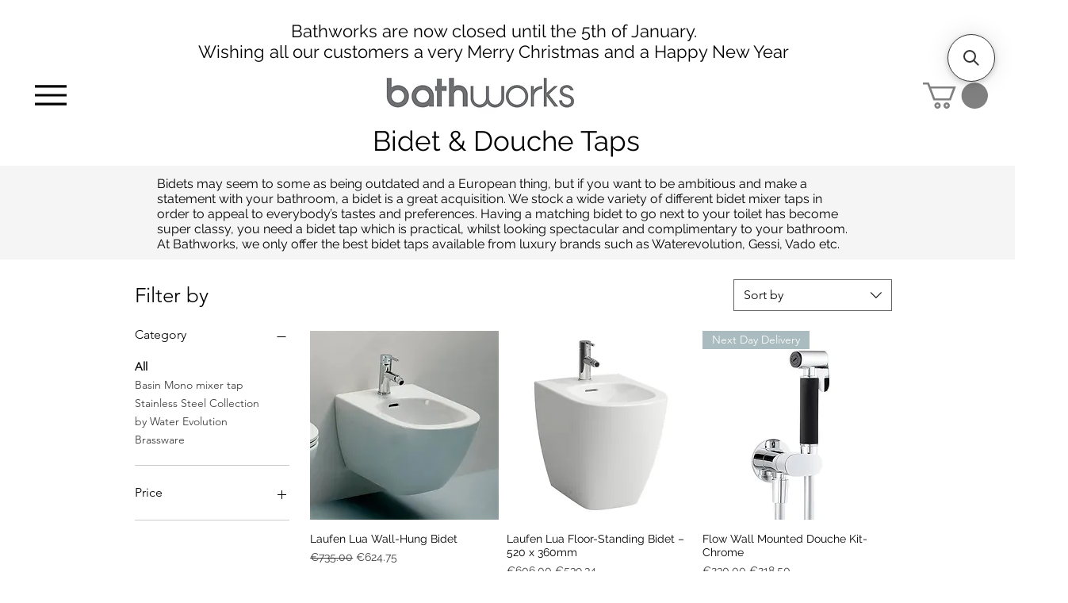

--- FILE ---
content_type: application/javascript; charset=utf-8
request_url: https://searchanise-ef84.kxcdn.com/preload_data.4a9j2j4k4R.js
body_size: 7879
content:
window.Searchanise.preloadedSuggestions=['towel rail','vanity unit','toilet roll holder','vanity unit with sink','toilet seat','basin taps','free standing bath','mirror cabinet','shower tray','black accessories','shower basket','towel ring','bathroom cabinet','wash basin','burlington toilet','bathroom sink','sonia towel','bathroom mirror black','cloakroom basin','bath taps','tecno project','sonia accessories','shower shelf','double vanity','shower head','mounting kit for shower','wall hung vanity unit','toilet brush','toilet seats','robe hook','countertop basin','vitoria freestanding cloakroom vanity unit','mirror with light','toilet roll holders','led mirrors','soap dispenser','basin mixer taps','bathroom shelves','shower screen','freestanding bath','hib mirror cabinet','mirror with','wall mounted basin','bath panels','brushed brass','corner basin','shower door','roca ona rimless wall hung pan','illuminated mirror cabinet','wall hung basin','tecno project robe hook','roca vanity','shower doors','sonia towel ring','double basin','heated towel rail','flow wc brush','led mirror','bathroom mirrors over sink','burlington bath','brushed stainless steel','tecno project toilet roll holder','roca ona 600','toilet holder','black tap','roca ona','wall mounted basin tap','bathroom mirror led','brushed chrome accessories','wall tiles','grohe taps','tavistock shower','sonia shower','water evolution','brushed brass towel ring','tavistock vitoria','coat hooks','stainless steel','chrome toilet roll holder','bathroom light','tumbler holder','flush plate','bottle trap','sonia essence','toilet roll','500mm vanity','burlington toilet low','brushed brass mirror','luca towel rail','black toilet roll holder','gun metal','overflow ring','sink unit','tavistock lansdown','towel hook','bathroom hooks','robe hooks','tecno project brush','towel rack','shower enclosure','shower trays','brushed brass toilet hook','laufen base vanity unit','tecno project towel','mirror led','sonia sx7 basin','bathroom sinks & vanity unit','mirrors with light','waste plug','kyloe towel rail','soap dish','bath screen','radiator towel rails','bath rack','towel holder','sink with vanity','storage unit','bathworks essential','laufen s pro','toilet roll holder commercial','sonia tecno project hook','handle for a flush','bath shelf','wall shower tap','wall mounted taps','roca toilets','roca tap','gold taps','bathroom bin','bath panel','bathroom cabinets','hib exos','flow toilet brush','flow towel','flow single lever xl','flow wc','bath waste','toilet brush set','hib mirror','glass shelf','burlington taps','roca ona green 500','sonia hook','black bath click waste matt black','basin and vanity','single hole pedestal basin','single hole basin','mia 500 x 700','flow towel brass','shower drain','long mirror','toilet bidet','waste bette','toothbrush holder','roca baths','basin vanity unit','bathworks es','oak vanity','bathroom mirror','towel bar','grohe shower','bathroom extractor fan','vanity units','brushed inox','shower set','grab bar','brushed nickel','solid sink','thermostatic shower valve','sonia mirror','hib alba arch led mirror','laufen pro s','free standing','kyloe towel','mirror with shaver','black mirror','brushed brass mixer tap','kyloe towel rails','corner mirror','wall storage','electric shower','wall hung sink','shower holder','towel rail sonia','roca toilet seat','mirror cabinets','hib mirrors','wall cabinets','sonia quick','back to wall bath','bath shower','cloakroom unit','towel rail black','white gold','shower panel','mirror shaver','sonia tecno','back to wall toilet','fiora synergy','shower screens','s-cube towel','bath tray','lansdown unit','grab rail','bathroom storage','horizon 910mm','tall boy','bath tap stands','flow plate','trim mirror','bathroom lighting','novum arc','shower and bath taps','heated mirrors','shower head holder','shower glass','basin taps brass','demister mirror','towel radiators','corner bath','wall mounted bath mixer with shower','60cm vanity','roca compact','hib trim','shower toilet','toilet brush holders','freestanding vanity units','freestanding toilet','shower caddies','roca inspira','free standing towel rail','sonia s6','double soap dispenser','astral towel rail','cloakroom vanity','brass bathroom taps','victorian theme','double sink','brushed brass toilet roll holder','800mm vanity','floating vanity unit','matt black towel holder','brushed gold accessories','tall storage','shower tray accessories','sonia black','black shelf','bathroom tiles','bathroom sinks','roca basin','shower caddy','vanity unit with single basin','l a toilet','cabinets with mirrors and led','ideal standard','chrome towel','grab rails','roca vanity units','sonia shelves','large tiles','white towel rail','shower seat','wc pan','round mirror','bathroom accessories','bette bath','bath tubs','wall hung','freestanding bath tub','small basin','s5 shower basket','s-cube robe hook','hib cayla','burlington sink','slotted waste','rain shower head','right basin','stone basin','concealed tap','shaving mirror','electric towel','hand rail','bathroom vanity','water evolution toilet brushes','tall mirror cabinet','close coupled toilet','toilet roll chrome','basin trap','floor standing vanity','flow toilet roll','sonia towel chrome','bluetooth mirrors','mirror socket','sonia code','electric towel rail','sonia tecno chrome','sonia tecno project','brushed gold','black shower','laufen kartell','matt black toilet roll','matt black towel','drawer vanity unit with countertop','sonia evolve','bathroom mirror brass','brushed bronze','shower hoses','small bathroom','black taps','black bathroom accessories','roca wall mounted','bath freestanding','battery mirror','pro s','roca shower mixer','bathroom lights','roca ona compact wall hung','lighted mirror','vanity unit 3 drawer','steel bath','sonia tall boy','black vanity','pvd tap','toilet roll stand','sonia s7','traditional vanity','wall lights','black vanity unit','small vanity','450mm basin with','sink taps','kitchen tap','wet room','bath tap with shower','s-cube toilet roll holder','astral toilet roll holder','brass taps','gold tap','mirrored cabinet','brushed brass set','large mirrors','stainless steel shelf','exposed bottle trap','shower hooks','multi towel rails','cloakroom toilet','fitted furniture','sonia s cube','burlington seat','lever taps for','roca ona green 500mm','shower brass','laufen vanity','towel rail heated','free standing baths','bathworks essentials tap','with countertop','brushed brass bath waste','sonia mx1','bath filler shower','sonia chrome towel rail','towel rail white','gun metal flow','led cabinet mirror','sonia robe hooks','sink tap','flo basin wall mounted','burlington mixer tap','victorian toilet','wall fitted shower','shower elbow','astral hook','click clack','concealed cistern','trim curved mirror','medium level wc','shower unit and trays','laufen kartell grey blue','sonia techno project','flow white gold','flow hook brushed brass','comfort toilet','bath side panel','flow toilet brush holder','tecno project toilet roll','val laufen','dark green bathroom','hook chrome','basin waste','laufen val waste','solid brass taps','green bathroom','shower mixer','sonia vanity','light for vanity','bronze mirror','burlington toilet seat','tecno project rail','corner and','blue vanity','black shower head','bath mats','s5 robe hook','sonia epoque','roca tura vanity unit','sonia puzzle','kitchen faucets','hib cabinet','overflow polished','polished nickel','double vanity basins','for small spaces','roca ona compact','adhesive backplate','copper wall mounted taps','roca the gap round rimless compact btw close coupled wc pan,cistern & soft close','victoria basin','sx7 basin','bathroom door chrome handle','sonia sx7','tall mono','shaver socket','arched mirror','back to wall','led mirror with shaver','space saving basin','glass shelves','brushed brass towel rail','flush handle','s cube','wall hung wc','bath tap','rak feeling','grohe xs basin mixer','three tap hole basin taps','tavistock toilet seat','hand towel','shower shelf/basket','trim curved 500mm mirror','hib bathroom extractor fan','ceramic pedestal','copper bath','marble basin','wall mounted wash basin','astral towel','bathroom taps','s6 toilet','smart toilets','baths and shower','with demister','gessi tap','tecno project towel rail','roca toilet','soap holder','shower basket corner','brushed brass towel holder','hand basin','tecno project glass shelf','bath sale','shower head bracket','flow freestanding bath','kitchen taps','basin mono','laufen basin','towel rail with shelf','gessi venti20','waste bin','lansdown shower mixer','tecno project towel bar','kitchen sink','over mirror bathroom lights','single taps basin','over mirror wall light','battery bathroom mirror','roca 600mm','mirror for bathroom','trim black','flow towel rail','grohe speaker','vanity units basin','shower soap dish','laufen lua','laufen made','bath mat','shower mats','quick toilet roll holder with shelf','towel shelves','shower corner basket','natural stone sink','complete modern bathroom','tecno project towel ring','shower head filler','stand toilet roll holder','cabinet mirror','900 x 900 tray','bottle tra','flo basin','free standing sink','robe hook matt black','brass bath filler','tavistock vitoria toilet','very small','towel rail free standing','free standing toilet brush','hand towel rail','bathroom floor','roca gap','sonia astral','1000mm vanity unit','rose gold','black towel ring','accessories gold','bidet hose','800mm basin','shower electric','brass mirror','coat hook','electric heated towel rail','spring plug','bathroom tray set','led mirrorr','mounting for toilet roll holder','green vanity unit','polished brass drain','laufen wall-hung','basin no tapholes','low level wc','tecno project wc','sonia shower basket','storage cabinet','fiora vanity','black flo shower','mirror bathroom','shelf for essentials at basin','sonia towel rail','toilet roll black','matt black toilet','1000mm x 600mm mirror','matt black','the gap','bathroom furniture washbasin','baths freestanding','chrome towel holder','tavistock marston','light and demister','toilet brush sonia','aluminium towel rail','hib vanquish','nickel toilet roll holder','toilet cistern cover','techno project soap dispense','2 sink vanity unit','double sink vanity unit','flow trap','large horizontal','burlington chalfont','tecno project toilet brush','towel open ring','tavistock vanity','bathroom vanity unit','white gold pvd','vertical radiator','navy vanity unit','waterevolution shower','burlington mirrors','bathroom units','soft close toilet seat','shower with bath filler','brass shelf','flow waste','quick brush set','1200 vanity unit','burlington baths','laufen 600mm','chrome towel rail','1200mm vanity','free vanity with sink','wall basin','mirrors with shaver socket','wooden toilet seat','bathroom accessory set','fiora silex 1400mm shower tray','oval mirror','shower rail','towel rails gold','burlington claremont','wall cabinet with lighting','basic mirror','accessories black','freestanding toilet roll holder','hib quinn','countertop sink','all kartell','long rail','sink bo','pro s toilet','traditional vanity units','hot water tap','open towel bar','globe mirror','fiora trace','arcane pill','tall storage units','cc wc','tavistock waste','bathroom cupboard','tile adhesive','freestanding storage unit','integrated toilet','wall single basin tap','non drill','vanity cabinet','kartell by laufen boxy','white towel rails','white toilet roll cover','sonia 800mm','roca tura','toothbrush glass','chrome hook','sonia wall hung','roca square toile seat','unit glass shelf','hib 1000m','flow rail','s3 toilet roll holder','bath overflow','black basin','shower handset','roca one','toilet paper','gold mirror','chrome toilet brush','towel shelf','vanity unit 80cm','450mm basin with press','toilet hinge','led bathroom mirrors','cabinet with mirror','compact vanity','floor standing toilet roll paper holder','t bar shower dual head','t bar shower','recessed mirror cabinet','s-cube towel rail','quick hook','entero concrete','aqualla drench shower','flow stainless steel','free standing toilet roll','flow robe hook','valve reina','bath tap with shower head','period toilet','vanity top','shelf in shower','bluetooth mirror','towel rail 400mm','basin mixer','traditional cloakroom vanity','black towel holder','vanity roca ona','basin for vanity','deck mounted basin tap','bathroom door','shelving bathroom','small corner','shower bath','sonia play','hib air 500mm led illuminated mirror','brush holder brushed gold','towel rings','wall mounted toilets','vanity and basin','chrome bathroom holder','soap gold','vanity unit 800','filter tap','wall mounted bath with hose','freestanding toilet roll holder chrome','brushed brass bottle trap','blanco roto','double toilet roll holder','s6 towel','smart toilet','shower unit','sonia project towel rack','vitoria basin','bidet shower','brass towel holder','tavistock tall','soap and hand','mirror 800mm','magnifying mirrors','saving mirror','roca shower','tavistock basin mixer','lever cistern','small mirror','copper flow','marston basin taps','grey vanity unit with sink','flow robe','burlington vanity','hib cyclone inline','sonia code 800mm wall mounted vanity unit','wall mounted sink','pro s 450','burlington low level','sonia tecno project towel rail','sonia tecno project toilet roll holder','bathroom mirrors','cross water','high level wc','jika mio','vanity laufen','luxury toilet','wide light mirror','roca the gap','luxury flow handset','luxury flow','flow slide rail','gessi taps','vessel basin','flow wall mounted wc brush','black shower basket','flow thermostatic single valve','tecno project towel rail 33cm','sonia tecno project single robe 25mm','floor standing toilet holder','basin pillar taps','lua vanity','bath caddy','brooklyn seat','new bath style','mirror with led','led 500mm','bathworks essentials','basin two tap hole','heated dimmable mirror','2 tap hole gold','shower cabinet','freestanding towel rails','light fittings bathroom','towel rail holders','above mirror lighting wall','lighting wall-mounted','lighting wall','ona 450 x 360mm','thermostatic 1 internal','wall tallboy','bathroom cabinet with mirror','vado elements','semi recessed basin','matt black towel hook','seat cover cap','black no drill','wall mounted soap dish','roca ona 800','toothbrush ho,der','hib eris','tecno project collection','close coupled','mirror cabinets led','sonia chrome','towel 450mm','towel 400mm','towel 33cm','brushed brass soap dispenser','close toilet seat','bowl sink','single robe hook','soap and toothbrush set','toothbrush shelf','flow towel ring','hand towel holder','free standing towel holder','250mm wide mirror','250mm wide','s6 soap dish','s6 tumbler','towel stainless','hib vega','bath sheet','500mm h bathroom cabinet','500mm h mirrored bathroom cabinet','burlington toilet seats','shave mirror','roca rimless','laufen flush plate','laufen rimless','rectangular illuminated bathroom mirror','vanity mirror','anti slip mat','curved bath','toilet accessories','hib arc','wall cabinet','bathroom glass shelf','shower rack','stainless steel towel radiators','self adhesive','toilet sink','hib arcane bathroom mirror','flow plate gun','s-cube robe hooks','towel ring astral','bathroom shelf','bath back wall','hanging towel for','towel rack for radiator','shower tray 900','shower corner','undercounter basin','burlington trent thermostatic','led bluetooth mirror','led bluetooth','laufen ino','power shower','900 by 900 tray','900 by 900 trays','black bath waste','laufen val 450','tavistock lansdown dual shower set','floor standing storage','burlington mono mixer tap','mx1 basin','off left','wall panel','wall pan','cistern lever','sonia 700mm','storage bathroom units','storage bathroom unit','black bath click waste matt bla k','brushed copper','black hooks','robe hook black','black robe hook','graphite toilet roll','roca ona compact vanity unit & basin 500mm','round mirrors white','round chrome','hib trim round white','hands basin','rak petit','tecn o project wc','tecn o project','very small shower rooms with wc','laufen pro s 550mm compact basin no tap hole','laufen sink','brass accessories','vanquish recessed','classic style vitoria cloakroom basin','slotted basin waste','taps for tavistock cloakroom unit','roca countertop','vanity blue','hib edge','bidet hoses','hib vaida 60','hib trim curved 500','hib trim curved','hib curved','trim pill','hib arcane round','demista pad','corner toilet','low level','double head shower','sonia techno robe','sonia o','concrete basin','shower soap','suction holder','freestanding towel','sonia genoa','makeup mirror','bathroom suite','luxury handset','grohe kitchen','towel press','hib bronze','wall mounted dispenser','wall mounted shower gel','mirror framed mirror','basin mixer taps wall-mounted','vanity cabinets','w1 gold','p tub','shower heads','chrome towel ring','hib alba arch','white counter top sink','white round counter top sink','hi exos','nova black','sink vanity two taps','mixer cartridges for bathroom','mixer cartridges','mixer cartridge','roca wc frame','free standing bathroom sinks','sonia toilet brush','roca gap toilet','hib globe','mirror with battery','flow single lever wall mounted basin mixer tap','black towel rail','roca furniture','adjustable mirror','led mirror 500','mirror with shelf','corner valves','victoria mirror','bath mixer tap','hib ambience','slim cabinet','circular mirror','hanging basket','hanging shelf','robe hook white','mirror without lights','plate for toilet roll holder','mounting plate','flow shower holder w outlet & handset pvd','flow deck mounted','hand douche','hand shower','mounting set m10 a 140 mm','300 wall unit','black ceiling','flow thermostatic','black radiator','black trap','black basin trap','laufen wc','bathroom sonia','bathroom basin','s3 towel rail','brushed brass valves','small toilet','corner basin with','soap dish for rail','laufen washbasin','black toilet roll floor holder','bathroom toilet holder','bathroom toilet roll holders','sonia mirotech','basin no taphole','tap less basin','laufen pro s 450mm compact basin no tap hole','one drawer vanity','600 one drawer vanity','600 one drawer','corner bathroom','roca toilet\'s','push plate','push plates','stone sink','kitchen waste','wc brushed brass','low and high level wc','flow deck mounted basin spout','open shelving','towel rail with shelf 450mm','black shower pack','black shower roca','non drill adhesive backplate','robe hook bronze','toilet soft close','600mm round mirror','entero concrete vessel basin pink red pill shape','shower hot and cold','600mm shower','flow roll','spare toilet roll holder','spare toilet roll','spare toilet roll holders','storage boxes','storage box','single hole','showers heads','brushed chrome toilet brush','double vanity floor sink','double vanity floor','laufen unit','shelf for square','vanity unit sink','lights bathroom','grohe kitchen tap','shower tray slate','hexagonal bathroom mirror','sink mixer taps','white and gold','flow rainshower','1200 vanity basin','compact basin','hanging basin','show units','bathroom clock','hib arcane round 800mm mirror black','drawer vanity unit without basin','exos 80 cabinet','1200 x 900 trays','roca rimless wall hung','flush plate roca','roca basin 550','roca flush plate','element mirror','led rectangular bathroom','roca unik','bathroom brush sonia','wet room panel','shower panel 900mm','double ceramic','kit kit','round led mirror','mounting set','mirror with wave control','roca ona 450','brushed brass towel hook','4 hole bath taps','laufen base tall storage unit','no drill shelf','hib quinn bevelled backlit led illuminated mirror 50','burlington gold','flow minimal 2.0 thermostatic shower set','hib storage unit','round mirrors','flow wall mounted tap','rectangle horizontal','project toilet brush holder','techno project toilet brush holder','hib pill','roca ona compact 450','encore toilet','toilets with handles','concrete vessel','shower hose','techno project toilet brush','wall hung toilet','flow toilet','so is toilet brush','bathroom essentials with drawers','bathworks esse','free standing shower','laufen val 550','roca inspire','wall unit','shelf with towel rails','wendover straight stainless steel multirail','vanity bathrooms','chalfont 650mm','ona compact 600','floating shelf','mirror with led light and storage','elegant mirror','dual toilet button','flow hook','shower dispenser','wall mounted units','wall mounted cabinet','sonia epoque wall','sonia epoque wall mounted','tall boy in','1600mm shower bath','sphere 800mm','toilet seat blue','low level toilets','one piece sink','shower cube','wall mounted 80cm','brass tap and basin','two sink vanity','do you stock shower','shower with','shower for small','wall mounted basin taps','shower and bath combined taps','black shower pull cord','mirror cabinet with light','thermostatic bath taps','tap brushed bronze','mixer lever','double l','vanity floor-standing','double sinks','shower switch','shower pull cord black','smooth flex','shower attachment','mirror with socket','ayo wetroom','unit basin','sonia sx12 countertop basin 455 × 325mm matt white','laufen val 600 x 420mm basin','laufen ino countertop','all seats and covers','basin waste laufen','manual shower valve','ona vanity unit','vanity with sink','orbit toilet seat','stand towel rail','free standing vanity with sink','burlington traditional toilet seat with soft close hinges','black shaped','black pil shaped','over cabinet led','cabinets led','black sink','bidet taps','double ended freestanding bath','double ended freestanding','toilet seats to fit','flow basin tap','wooden toilet seats','black metal','burlington traditional back to wall','mirror with shaver socket','fiora silex 1600mm shower tray','fiora silex 1200mm shower tray','bathroom towel rails','solid brass','to a sale','black towel holder set','towel rails','vanity unit wood','laufen lua rimless toilet seat','toilet fixings','corner shelf','rak toilet seat','hib qubic 2 door','counter unit 45 cm','round basins','aluglass 800x600','grohe graphite','wall hung toilets','astral toilet brush','laufen lau pan','bastille mesh mirror brushed brass','wall hung bidet','two hole bathroom','battery powered','no screws','shelves no screws','astral tumbler holder','sonia round','tall storage glos','tall storage gloss','ona toilet','sonia 1200mm','bath tube','circular mirrors','cadence gloss grey','tecno project liquid','gold sink taps','eletech towel','vanity unit without sink','eletech toilet roll','gap compact','hib wetroom','fully enclosed close coupled wc','oak wood','shower waste','towel hooks','wall basin tap','wall tap','wall mount basin tap','hib air 1200','sink bow','mirror storage','pro s wc','elevated shower tray','brushed brass mirrors','bathworks essential tap','550mm vanity','pill mirror','light fittings for vanity unit','bath pillow','comfort height','gap wall-hung','s-cube pack 1','hib nova 600 led','hi nova 600 led','shaver socket in bathroom','tap for bath','shaving bar','bathrooms hib cabinet','hib xenon','burlington edwardian','bastille cabinet','arcane pill mirror','ceiling shower','hanging shower basket','toilet brush paper','white pvc','bette form','white sink tap','white sink bowl tap','double robe hook black','gold towel holder','sonia large deep corner shower basket','hib aura','pl7 dual','easyfit mounting kit for shower','bath mixer taps','shower stools','shelf shower','sonia corner','roca pl2','free stand','double dark vanity unit','pillar tap','bathroom & vanity unit','counter top soap dispenser','countertop vanity freestanding','countertop vanity','wall mounted towels','alba arch led','shower kit','glass shelf no drill','bath screens','tecno tumbler','code 800mm','swarovski towel','roca element toilet','white toilet roll holder','sonia tall','laufen flush','for sink','c5 t30chr','high level cistern','shower rod','hib mirror round','talk bathroom cabinet','aura essentials','wall shelf','wall mounted toilet brush','quick toilet roll holder','60cm shelf','vanity unit 500mm','bathroom tap','single ended bath','tavistock chrome shower','brass tap set','cabinet shelf','cabinet glass shelf','glass shelf brackets','laufen new classic','radiator valves','s3 towel ring','s-cube robe','tavistock vitoria wc','more options','more shower options','chrome traditional shower','chrome traditional','brass showers','flow toilet roll holder u shape','roll bath','britton basin','grohe rainshower 130 hand shower','led mirror 400 x 600','astral toile','black toilet','cabinet brass','roca gap round rimless','burlington 3 hole','shower head t1.641','s-cube open towel ring','stainless steel wc','toilet stainless steel','bathroom mirro','1200 x 700mm','db850cls tavistock vitoria cloakroom','tavistock vitoria cloakroom vanity unit','bathroom chrom handle','basin with press','hib arcane 60 black mirror','wood traditional','freestanding cloakroom vanity unit','with pedestal','cabinet for base','toilet hinges','bath towels','led bathroom mirror','bathroom lamp','flow single lever wall mounted basin mixer tap brass','burlington standard low gold','quick single','ona compact','gold shower hose','stay hole','burlington toothbrush holder','conter top basin','blue toilet seat','brushed brass towel','wall bidet','pill mirror cabinet','blue matt','integrated shaver','round sink','shower niche','sonia cube','heated mirror','bottle wall mounted','bottle wall','brushed nickel overflow','flow basin mixer','bath 1300mm','hib arena 80 led illuminated mirror','floorstanding taps','complete shower','wall mounted basin mixer','single basin','flow soap','deep soap','oxygen 800mm','s5 shower baskets','sonia soap','grohe basin mixer','grohe basin','pil mirror','flow wall mounted basin tap','front bath','astral robe hook','genoa robe','matt white countertop','chrome caddy','burlington tap tall','burlington tap','shelf tidy','bath period','wall mounted dual basin','toilet seat for burlington','usb mirror','bath wastes','nut oak','but oak','tavistock structure soft close wc','unit and basin','double soaps','kitchen rail','e plus towel rail','wet room waste','dark toilet seat','dark toilet','small bath','brushed brass shower','cloakroom basin traditional','cloakroom basin addition','soft close quick release toilet seat','sonia basket','sonia shelf/basket','sonia shelf','toilet roll holder with shelf','bathroom unit','deck tap','tecno project liquid dispenser','tecno project liquid soap dispenser','burlington back toilet','burlington open','bathroom double','burlington low level toi','burlington low toilet','burlington toilets','tavistock cadence','hanging basin with unit','under counter','door handle','sonia vora 600 x 800mm led mirror','corner basket','toilet brush holder','round towel ring','round towel holder','bidet mixer','doc m','ceramic basin','chrome bathroom','chrome shower basket','grab rails toilet','mirror with lighting','bathroom towel','techno project towel','technical pad','laufen made vanity','bathroom accessory','bathroom sets','extractor fan','back to wall toilet cabinet','bur;ington gold shower','1800 x w 900','square shower','astral towel ring','bathroom matt','shower baskets','flow brass','towel holders','britton hoxton','flair shower','plate vertical','basin 300mm','s-cube toilet','steam free shaving mirror','steam free mirror','steam free','steam free shaving','fog free mirror','to a vanity','brush gold','bathroom wall paper','square mirror','sonia 1000mm','s6 open','burlington waste','black decorative','mirrors bears','flow basin','tecno project spare','flow basin bottle trap','flow wall mounted','gemstone white','burlington trent','grohe euphoria','tavistock 600mm','tavistock 800mm','tavistock 700mm','toilet paper holder','multi towel bars','val vanity unit','flow brushed inox','hib romana','vitoria freestanding cloakroom vanity','wall mounted black tap lever','small for ensuite','brass ring','brushed brass toilet roll','pro s w','tavistock vitoria semi-countertop basin 2 tap hole','corner basket sale','booth & co','double towel','s6 robe hook','s7 robe hook','tecno project black toilet roll','epoque 1000mm','kyloe toilet roll holder','semi countertop','shower tray drain','shower tray parts','toilet lid','flow wall mounted shower arm','we deep chrome','towel rack 450','reina ancora','brass vintage taps','towel rail 500 mm','towel rails 500 mm','rimless toilet','lansdown bath shower mixer','lever basin','roca ona green','linea basin','600mm vanity unit','britton stadium','lansdown toilet','curved vanity unit','towel rail with rack','burlington avon','gessi venti','lansdown shower','flow rob hook','roca ona vanity'];